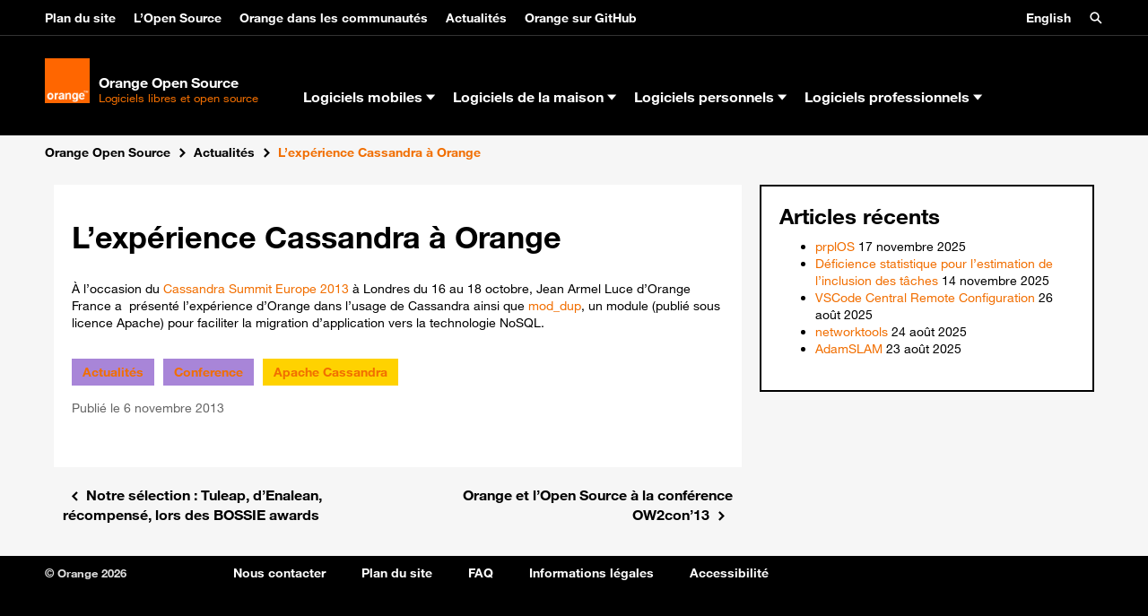

--- FILE ---
content_type: text/html; charset=UTF-8
request_url: https://opensource.orange.com/fr/actualites/lexperience-cassandra-a-orange/
body_size: 11626
content:
<!DOCTYPE html>
<html lang="fr-FR" class="no-js" prefix="og: http://ogp.me/ns#">
<head>
    <meta charset="UTF-8" />
    <meta name="viewport" content="width=device-width, initial-scale=1, shrink-to-fit=no" />
    <meta http-equiv="x-ua-compatible" content="ie=edge">
    <link rel="profile" href="http://gmpg.org/xfn/11">
    <link rel="pingback" href="" />
    <link rel="shortcut icon" href="https://opensource.orange.com/wp-content/themes/boosted_olps/favicon.ico" />
    <meta name="description" content="Logiciels libres et open source" />    <title>L&rsquo;expérience Cassandra à Orange &#8211; Orange Open Source</title>
	<style>img:is([sizes="auto" i], [sizes^="auto," i]) { contain-intrinsic-size: 3000px 1500px }</style>
	<link rel="alternate" href="https://opensource.orange.com/fr/actualites/lexperience-cassandra-a-orange/" hreflang="fr" />
<link rel="alternate" href="https://opensource.orange.com/en/news/the-cassandra-experience-at-orange/" hreflang="en" />
<link rel='dns-prefetch' href='//cdn.jsdelivr.net' />
<link rel='dns-prefetch' href='//deploy-preview-88--ods-charts.netlify.app' />
<link rel="alternate" type="application/rss+xml" title="Orange Open Source &raquo; Flux" href="https://opensource.orange.com/fr/feed/" />
<script type="text/javascript">
/* <![CDATA[ */
window._wpemojiSettings = {"baseUrl":"https:\/\/s.w.org\/images\/core\/emoji\/16.0.1\/72x72\/","ext":".png","svgUrl":"https:\/\/s.w.org\/images\/core\/emoji\/16.0.1\/svg\/","svgExt":".svg","source":{"concatemoji":"https:\/\/opensource.orange.com\/wp-includes\/js\/wp-emoji-release.min.js?ver=85b32e"}};
/*! This file is auto-generated */
!function(s,n){var o,i,e;function c(e){try{var t={supportTests:e,timestamp:(new Date).valueOf()};sessionStorage.setItem(o,JSON.stringify(t))}catch(e){}}function p(e,t,n){e.clearRect(0,0,e.canvas.width,e.canvas.height),e.fillText(t,0,0);var t=new Uint32Array(e.getImageData(0,0,e.canvas.width,e.canvas.height).data),a=(e.clearRect(0,0,e.canvas.width,e.canvas.height),e.fillText(n,0,0),new Uint32Array(e.getImageData(0,0,e.canvas.width,e.canvas.height).data));return t.every(function(e,t){return e===a[t]})}function u(e,t){e.clearRect(0,0,e.canvas.width,e.canvas.height),e.fillText(t,0,0);for(var n=e.getImageData(16,16,1,1),a=0;a<n.data.length;a++)if(0!==n.data[a])return!1;return!0}function f(e,t,n,a){switch(t){case"flag":return n(e,"\ud83c\udff3\ufe0f\u200d\u26a7\ufe0f","\ud83c\udff3\ufe0f\u200b\u26a7\ufe0f")?!1:!n(e,"\ud83c\udde8\ud83c\uddf6","\ud83c\udde8\u200b\ud83c\uddf6")&&!n(e,"\ud83c\udff4\udb40\udc67\udb40\udc62\udb40\udc65\udb40\udc6e\udb40\udc67\udb40\udc7f","\ud83c\udff4\u200b\udb40\udc67\u200b\udb40\udc62\u200b\udb40\udc65\u200b\udb40\udc6e\u200b\udb40\udc67\u200b\udb40\udc7f");case"emoji":return!a(e,"\ud83e\udedf")}return!1}function g(e,t,n,a){var r="undefined"!=typeof WorkerGlobalScope&&self instanceof WorkerGlobalScope?new OffscreenCanvas(300,150):s.createElement("canvas"),o=r.getContext("2d",{willReadFrequently:!0}),i=(o.textBaseline="top",o.font="600 32px Arial",{});return e.forEach(function(e){i[e]=t(o,e,n,a)}),i}function t(e){var t=s.createElement("script");t.src=e,t.defer=!0,s.head.appendChild(t)}"undefined"!=typeof Promise&&(o="wpEmojiSettingsSupports",i=["flag","emoji"],n.supports={everything:!0,everythingExceptFlag:!0},e=new Promise(function(e){s.addEventListener("DOMContentLoaded",e,{once:!0})}),new Promise(function(t){var n=function(){try{var e=JSON.parse(sessionStorage.getItem(o));if("object"==typeof e&&"number"==typeof e.timestamp&&(new Date).valueOf()<e.timestamp+604800&&"object"==typeof e.supportTests)return e.supportTests}catch(e){}return null}();if(!n){if("undefined"!=typeof Worker&&"undefined"!=typeof OffscreenCanvas&&"undefined"!=typeof URL&&URL.createObjectURL&&"undefined"!=typeof Blob)try{var e="postMessage("+g.toString()+"("+[JSON.stringify(i),f.toString(),p.toString(),u.toString()].join(",")+"));",a=new Blob([e],{type:"text/javascript"}),r=new Worker(URL.createObjectURL(a),{name:"wpTestEmojiSupports"});return void(r.onmessage=function(e){c(n=e.data),r.terminate(),t(n)})}catch(e){}c(n=g(i,f,p,u))}t(n)}).then(function(e){for(var t in e)n.supports[t]=e[t],n.supports.everything=n.supports.everything&&n.supports[t],"flag"!==t&&(n.supports.everythingExceptFlag=n.supports.everythingExceptFlag&&n.supports[t]);n.supports.everythingExceptFlag=n.supports.everythingExceptFlag&&!n.supports.flag,n.DOMReady=!1,n.readyCallback=function(){n.DOMReady=!0}}).then(function(){return e}).then(function(){var e;n.supports.everything||(n.readyCallback(),(e=n.source||{}).concatemoji?t(e.concatemoji):e.wpemoji&&e.twemoji&&(t(e.twemoji),t(e.wpemoji)))}))}((window,document),window._wpemojiSettings);
/* ]]> */
</script>
<link rel='stylesheet' id='live-identity-captcha-css' href='https://opensource.orange.com/wp-content/plugins/live-identity-captcha/front/../css/styles_captcha.css?ver=2.0' type='text/css' media='all' />
<style id='wp-emoji-styles-inline-css' type='text/css'>

	img.wp-smiley, img.emoji {
		display: inline !important;
		border: none !important;
		box-shadow: none !important;
		height: 1em !important;
		width: 1em !important;
		margin: 0 0.07em !important;
		vertical-align: -0.1em !important;
		background: none !important;
		padding: 0 !important;
	}
</style>
<link rel='stylesheet' id='wp-block-library-css' href='https://opensource.orange.com/wp-includes/css/dist/block-library/style.min.css?ver=85b32e' type='text/css' media='all' />
<style id='classic-theme-styles-inline-css' type='text/css'>
/*! This file is auto-generated */
.wp-block-button__link{color:#fff;background-color:#32373c;border-radius:9999px;box-shadow:none;text-decoration:none;padding:calc(.667em + 2px) calc(1.333em + 2px);font-size:1.125em}.wp-block-file__button{background:#32373c;color:#fff;text-decoration:none}
</style>
<style id='atbs-tab-style-inline-css' type='text/css'>


</style>
<style id='atbs-tabs-style-inline-css' type='text/css'>
@keyframes fadeIn{0%{opacity:0}to{opacity:1}}.wp-block-atbs-tabs .tabs-nav{overflow:hidden;z-index:1}.wp-block-atbs-tabs .tabs-titles{background-color:#81a5ff;display:flex;flex-direction:column;justify-content:space-between;list-style:none;margin:0;padding:0}.wp-block-atbs-tabs .tabs-titles .tab-title{align-items:center;box-sizing:border-box;color:#fff;cursor:pointer;display:flex;gap:8px;justify-content:center;list-style:none;padding:15px;transition:all .3s ease;width:100%}.wp-block-atbs-tabs .tabs-titles .tab-title.icon_left{flex-direction:row}.wp-block-atbs-tabs .tabs-titles .tab-title.icon_right{flex-direction:row-reverse}.wp-block-atbs-tabs .tabs-titles .tab-title.icon_top{flex-direction:column}.wp-block-atbs-tabs .tabs-titles .tab-title.icon_bottom{flex-direction:column-reverse}.wp-block-atbs-tabs .tabs-titles .tab-title.active{background-color:#4876e9}.wp-block-atbs-tabs .tabs-titles .tab-title .tab-title-media{line-height:1!important}.wp-block-atbs-tabs .tabs-titles .tab-title .tab-title-media svg{height:20px;width:auto}.wp-block-atbs-tabs .tabs-container{display:flex;flex-direction:column;gap:0}.wp-block-atbs-tabs .tabs-content{background-color:#eee;box-sizing:border-box;padding:15px}.wp-block-atbs-tabs .wp-block-atbs-tab p{margin:0 0 15px}.wp-block-atbs-tabs .wp-block-atbs-tab{display:none}.wp-block-atbs-tabs .wp-block-atbs-tab.active{display:block}@media(min-width:991px){.wp-block-atbs-tabs .tabs-titles{flex-direction:row}}

</style>
<style id='ctrb-counters-style-inline-css' type='text/css'>
.dashicons{font-family:dashicons!important}.columns-1{grid-template-columns:repeat(1,1fr)}.columns-2{grid-template-columns:repeat(2,1fr)}.columns-3{grid-template-columns:repeat(3,1fr)}.columns-4{grid-template-columns:repeat(4,1fr)}.columns-5{grid-template-columns:repeat(5,1fr)}.columns-6{grid-template-columns:repeat(6,1fr)}.columns-7{grid-template-columns:repeat(7,1fr)}.columns-8{grid-template-columns:repeat(8,1fr)}.columns-9{grid-template-columns:repeat(9,1fr)}.columns-10{grid-template-columns:repeat(10,1fr)}.columns-11{grid-template-columns:repeat(11,1fr)}.columns-12{grid-template-columns:repeat(12,1fr)}@media(max-width:768px){.columns-tablet-1{grid-template-columns:repeat(1,1fr)}.columns-tablet-2{grid-template-columns:repeat(2,1fr)}.columns-tablet-3{grid-template-columns:repeat(3,1fr)}.columns-tablet-4{grid-template-columns:repeat(4,1fr)}.columns-tablet-5{grid-template-columns:repeat(5,1fr)}.columns-tablet-6{grid-template-columns:repeat(6,1fr)}.columns-tablet-7{grid-template-columns:repeat(7,1fr)}.columns-tablet-8{grid-template-columns:repeat(8,1fr)}.columns-tablet-9{grid-template-columns:repeat(9,1fr)}.columns-tablet-10{grid-template-columns:repeat(10,1fr)}.columns-tablet-11{grid-template-columns:repeat(11,1fr)}.columns-tablet-12{grid-template-columns:repeat(12,1fr)}}@media(max-width:576px){.columns-mobile-1{grid-template-columns:repeat(1,1fr)}.columns-mobile-2{grid-template-columns:repeat(2,1fr)}.columns-mobile-3{grid-template-columns:repeat(3,1fr)}.columns-mobile-4{grid-template-columns:repeat(4,1fr)}.columns-mobile-5{grid-template-columns:repeat(5,1fr)}.columns-mobile-6{grid-template-columns:repeat(6,1fr)}.columns-mobile-7{grid-template-columns:repeat(7,1fr)}.columns-mobile-8{grid-template-columns:repeat(8,1fr)}.columns-mobile-9{grid-template-columns:repeat(9,1fr)}.columns-mobile-10{grid-template-columns:repeat(10,1fr)}.columns-mobile-11{grid-template-columns:repeat(11,1fr)}.columns-mobile-12{grid-template-columns:repeat(12,1fr)}}.wp-block-ctrb-counters *{box-sizing:border-box}.wp-block-ctrb-counters .ctrbCounters{display:grid}.wp-block-ctrb-counters .ctrbCounters>div{align-items:center;display:flex;justify-content:center}.wp-block-ctrb-counters .ctrbCounters .counter{display:flex;flex-direction:column;justify-content:center}.wp-block-ctrb-counters .ctrbCounters .counter .counterIcon{margin-bottom:5px}.wp-block-ctrb-counters .ctrbCounters .counter .counterIcon i{font-style:inherit}.wp-block-ctrb-counters .ctrbCounters .counter .counterNumber{margin:0 0 10px}.wp-block-ctrb-counters .ctrbCounters .counter .counterLabel{margin:0}.wp-block-ctrb-counters .ctrbCounters .counter .counterIconLabel{align-items:center;display:inline-flex;justify-content:center}.wp-block-ctrb-counters .ctrbCounters .counter .counterIconLabel i{font-style:inherit;margin-right:10px}

</style>
<link rel='stylesheet' id='lib-css-map-block-leaflet-css' href='https://opensource.orange.com/wp-content/plugins/map-block-leaflet/lib/leaflet.css?ver=1.9.4' type='text/css' media='all' />
<link rel='stylesheet' id='atbs-blocks-bootstrap-icons-css' href='https://opensource.orange.com/wp-content/plugins/advanced-tabs-block/./assets/css/bootstrap-icons.min.css?ver=1.2.5' type='text/css' media='all' />
<link rel='stylesheet' id='fontAwesome-css' href='https://opensource.orange.com/wp-content/plugins/counters-block/public/css/font-awesome.min.css?ver=6.4.2' type='text/css' media='all' />
<style id='global-styles-inline-css' type='text/css'>
:root{--wp--preset--aspect-ratio--square: 1;--wp--preset--aspect-ratio--4-3: 4/3;--wp--preset--aspect-ratio--3-4: 3/4;--wp--preset--aspect-ratio--3-2: 3/2;--wp--preset--aspect-ratio--2-3: 2/3;--wp--preset--aspect-ratio--16-9: 16/9;--wp--preset--aspect-ratio--9-16: 9/16;--wp--preset--color--black: #000000;--wp--preset--color--cyan-bluish-gray: #abb8c3;--wp--preset--color--white: #ffffff;--wp--preset--color--pale-pink: #f78da7;--wp--preset--color--vivid-red: #cf2e2e;--wp--preset--color--luminous-vivid-orange: #ff6900;--wp--preset--color--luminous-vivid-amber: #fcb900;--wp--preset--color--light-green-cyan: #7bdcb5;--wp--preset--color--vivid-green-cyan: #00d084;--wp--preset--color--pale-cyan-blue: #8ed1fc;--wp--preset--color--vivid-cyan-blue: #0693e3;--wp--preset--color--vivid-purple: #9b51e0;--wp--preset--color--ui: #FFFFFF;--wp--preset--color--ui-dark: #000000;--wp--preset--color--orange: #F16E00;--wp--preset--color--blue: #4BB4E6;--wp--preset--color--yellow: #FFD200;--wp--preset--color--green: #50BE87;--wp--preset--color--purple: #A885D8;--wp--preset--color--pink: #FFB4E6;--wp--preset--color--gray-300: #EEEEEE;--wp--preset--color--gray-400: #DDDDDD;--wp--preset--color--gray-500: #CCCCCC;--wp--preset--color--gray-600: #999999;--wp--preset--color--gray-700: #666666;--wp--preset--color--gray-900: #333333;--wp--preset--gradient--vivid-cyan-blue-to-vivid-purple: linear-gradient(135deg,rgba(6,147,227,1) 0%,rgb(155,81,224) 100%);--wp--preset--gradient--light-green-cyan-to-vivid-green-cyan: linear-gradient(135deg,rgb(122,220,180) 0%,rgb(0,208,130) 100%);--wp--preset--gradient--luminous-vivid-amber-to-luminous-vivid-orange: linear-gradient(135deg,rgba(252,185,0,1) 0%,rgba(255,105,0,1) 100%);--wp--preset--gradient--luminous-vivid-orange-to-vivid-red: linear-gradient(135deg,rgba(255,105,0,1) 0%,rgb(207,46,46) 100%);--wp--preset--gradient--very-light-gray-to-cyan-bluish-gray: linear-gradient(135deg,rgb(238,238,238) 0%,rgb(169,184,195) 100%);--wp--preset--gradient--cool-to-warm-spectrum: linear-gradient(135deg,rgb(74,234,220) 0%,rgb(151,120,209) 20%,rgb(207,42,186) 40%,rgb(238,44,130) 60%,rgb(251,105,98) 80%,rgb(254,248,76) 100%);--wp--preset--gradient--blush-light-purple: linear-gradient(135deg,rgb(255,206,236) 0%,rgb(152,150,240) 100%);--wp--preset--gradient--blush-bordeaux: linear-gradient(135deg,rgb(254,205,165) 0%,rgb(254,45,45) 50%,rgb(107,0,62) 100%);--wp--preset--gradient--luminous-dusk: linear-gradient(135deg,rgb(255,203,112) 0%,rgb(199,81,192) 50%,rgb(65,88,208) 100%);--wp--preset--gradient--pale-ocean: linear-gradient(135deg,rgb(255,245,203) 0%,rgb(182,227,212) 50%,rgb(51,167,181) 100%);--wp--preset--gradient--electric-grass: linear-gradient(135deg,rgb(202,248,128) 0%,rgb(113,206,126) 100%);--wp--preset--gradient--midnight: linear-gradient(135deg,rgb(2,3,129) 0%,rgb(40,116,252) 100%);--wp--preset--font-size--small: 13px;--wp--preset--font-size--medium: 20px;--wp--preset--font-size--large: 36px;--wp--preset--font-size--x-large: 42px;--wp--preset--spacing--20: 0.44rem;--wp--preset--spacing--30: 0.67rem;--wp--preset--spacing--40: 1rem;--wp--preset--spacing--50: 1.5rem;--wp--preset--spacing--60: 2.25rem;--wp--preset--spacing--70: 3.38rem;--wp--preset--spacing--80: 5.06rem;--wp--preset--shadow--natural: 6px 6px 9px rgba(0, 0, 0, 0.2);--wp--preset--shadow--deep: 12px 12px 50px rgba(0, 0, 0, 0.4);--wp--preset--shadow--sharp: 6px 6px 0px rgba(0, 0, 0, 0.2);--wp--preset--shadow--outlined: 6px 6px 0px -3px rgba(255, 255, 255, 1), 6px 6px rgba(0, 0, 0, 1);--wp--preset--shadow--crisp: 6px 6px 0px rgba(0, 0, 0, 1);}:where(.is-layout-flex){gap: 0.5em;}:where(.is-layout-grid){gap: 0.5em;}body .is-layout-flex{display: flex;}.is-layout-flex{flex-wrap: wrap;align-items: center;}.is-layout-flex > :is(*, div){margin: 0;}body .is-layout-grid{display: grid;}.is-layout-grid > :is(*, div){margin: 0;}:where(.wp-block-columns.is-layout-flex){gap: 2em;}:where(.wp-block-columns.is-layout-grid){gap: 2em;}:where(.wp-block-post-template.is-layout-flex){gap: 1.25em;}:where(.wp-block-post-template.is-layout-grid){gap: 1.25em;}.has-black-color{color: var(--wp--preset--color--black) !important;}.has-cyan-bluish-gray-color{color: var(--wp--preset--color--cyan-bluish-gray) !important;}.has-white-color{color: var(--wp--preset--color--white) !important;}.has-pale-pink-color{color: var(--wp--preset--color--pale-pink) !important;}.has-vivid-red-color{color: var(--wp--preset--color--vivid-red) !important;}.has-luminous-vivid-orange-color{color: var(--wp--preset--color--luminous-vivid-orange) !important;}.has-luminous-vivid-amber-color{color: var(--wp--preset--color--luminous-vivid-amber) !important;}.has-light-green-cyan-color{color: var(--wp--preset--color--light-green-cyan) !important;}.has-vivid-green-cyan-color{color: var(--wp--preset--color--vivid-green-cyan) !important;}.has-pale-cyan-blue-color{color: var(--wp--preset--color--pale-cyan-blue) !important;}.has-vivid-cyan-blue-color{color: var(--wp--preset--color--vivid-cyan-blue) !important;}.has-vivid-purple-color{color: var(--wp--preset--color--vivid-purple) !important;}.has-black-background-color{background-color: var(--wp--preset--color--black) !important;}.has-cyan-bluish-gray-background-color{background-color: var(--wp--preset--color--cyan-bluish-gray) !important;}.has-white-background-color{background-color: var(--wp--preset--color--white) !important;}.has-pale-pink-background-color{background-color: var(--wp--preset--color--pale-pink) !important;}.has-vivid-red-background-color{background-color: var(--wp--preset--color--vivid-red) !important;}.has-luminous-vivid-orange-background-color{background-color: var(--wp--preset--color--luminous-vivid-orange) !important;}.has-luminous-vivid-amber-background-color{background-color: var(--wp--preset--color--luminous-vivid-amber) !important;}.has-light-green-cyan-background-color{background-color: var(--wp--preset--color--light-green-cyan) !important;}.has-vivid-green-cyan-background-color{background-color: var(--wp--preset--color--vivid-green-cyan) !important;}.has-pale-cyan-blue-background-color{background-color: var(--wp--preset--color--pale-cyan-blue) !important;}.has-vivid-cyan-blue-background-color{background-color: var(--wp--preset--color--vivid-cyan-blue) !important;}.has-vivid-purple-background-color{background-color: var(--wp--preset--color--vivid-purple) !important;}.has-black-border-color{border-color: var(--wp--preset--color--black) !important;}.has-cyan-bluish-gray-border-color{border-color: var(--wp--preset--color--cyan-bluish-gray) !important;}.has-white-border-color{border-color: var(--wp--preset--color--white) !important;}.has-pale-pink-border-color{border-color: var(--wp--preset--color--pale-pink) !important;}.has-vivid-red-border-color{border-color: var(--wp--preset--color--vivid-red) !important;}.has-luminous-vivid-orange-border-color{border-color: var(--wp--preset--color--luminous-vivid-orange) !important;}.has-luminous-vivid-amber-border-color{border-color: var(--wp--preset--color--luminous-vivid-amber) !important;}.has-light-green-cyan-border-color{border-color: var(--wp--preset--color--light-green-cyan) !important;}.has-vivid-green-cyan-border-color{border-color: var(--wp--preset--color--vivid-green-cyan) !important;}.has-pale-cyan-blue-border-color{border-color: var(--wp--preset--color--pale-cyan-blue) !important;}.has-vivid-cyan-blue-border-color{border-color: var(--wp--preset--color--vivid-cyan-blue) !important;}.has-vivid-purple-border-color{border-color: var(--wp--preset--color--vivid-purple) !important;}.has-vivid-cyan-blue-to-vivid-purple-gradient-background{background: var(--wp--preset--gradient--vivid-cyan-blue-to-vivid-purple) !important;}.has-light-green-cyan-to-vivid-green-cyan-gradient-background{background: var(--wp--preset--gradient--light-green-cyan-to-vivid-green-cyan) !important;}.has-luminous-vivid-amber-to-luminous-vivid-orange-gradient-background{background: var(--wp--preset--gradient--luminous-vivid-amber-to-luminous-vivid-orange) !important;}.has-luminous-vivid-orange-to-vivid-red-gradient-background{background: var(--wp--preset--gradient--luminous-vivid-orange-to-vivid-red) !important;}.has-very-light-gray-to-cyan-bluish-gray-gradient-background{background: var(--wp--preset--gradient--very-light-gray-to-cyan-bluish-gray) !important;}.has-cool-to-warm-spectrum-gradient-background{background: var(--wp--preset--gradient--cool-to-warm-spectrum) !important;}.has-blush-light-purple-gradient-background{background: var(--wp--preset--gradient--blush-light-purple) !important;}.has-blush-bordeaux-gradient-background{background: var(--wp--preset--gradient--blush-bordeaux) !important;}.has-luminous-dusk-gradient-background{background: var(--wp--preset--gradient--luminous-dusk) !important;}.has-pale-ocean-gradient-background{background: var(--wp--preset--gradient--pale-ocean) !important;}.has-electric-grass-gradient-background{background: var(--wp--preset--gradient--electric-grass) !important;}.has-midnight-gradient-background{background: var(--wp--preset--gradient--midnight) !important;}.has-small-font-size{font-size: var(--wp--preset--font-size--small) !important;}.has-medium-font-size{font-size: var(--wp--preset--font-size--medium) !important;}.has-large-font-size{font-size: var(--wp--preset--font-size--large) !important;}.has-x-large-font-size{font-size: var(--wp--preset--font-size--x-large) !important;}
:where(.wp-block-post-template.is-layout-flex){gap: 1.25em;}:where(.wp-block-post-template.is-layout-grid){gap: 1.25em;}
:where(.wp-block-columns.is-layout-flex){gap: 2em;}:where(.wp-block-columns.is-layout-grid){gap: 2em;}
:root :where(.wp-block-pullquote){font-size: 1.5em;line-height: 1.6;}
</style>
<link rel='stylesheet' id='cops-gutenberg-css' href='https://opensource.orange.com/wp-content/mu-plugins/css/cops-gutenberg.css?ver=1.0' type='text/css' media='all' />
<link rel='stylesheet' id='boosted-blocks.css-css' href='https://opensource.orange.com/wp-content/plugins/boosted-blocks/dist/boosted-blocks.min.css' type='text/css' media='all' />
<link rel='stylesheet' id='olps-css' href='https://opensource.orange.com/wp-content/themes/olps/dist/css/olps.min.css' type='text/css' media='all' />
<link rel='stylesheet' id='calendar_css-css' href='https://opensource.orange.com/wp-content/plugins/boosted-blocks/blocks/calendar//css/calendar.min.css' type='text/css' media='all' />
<link rel='stylesheet' id='slider_oab_slick-css' href='https://opensource.orange.com/wp-content/plugins/boosted-blocks/blocks_gutenberg/slider/slick/slick.min.css?ver=85b32e' type='text/css' media='all' />
<link rel='stylesheet' id='osm-styles-css' href='https://opensource.orange.com/wp-content/plugins/cops-openstreetmap/assets/vendors/leaflet.min.css' type='text/css' media='all' />
<style id='osm-styles-inline-css' type='text/css'>
.openstreetmap{contain:content}
</style>
<script type="text/javascript" src="https://cdn.jsdelivr.net/npm/echarts@5.5.0/dist/echarts.min.js?ver=5.5.0" id="echarts-js"></script>
<script type="text/javascript" src="https://deploy-preview-88--ods-charts.netlify.app/dist/ods-charts.js?ver=1.0.0" id="ods-charts-js"></script>
<script type="text/javascript" src="https://opensource.orange.com/wp-includes/js/jquery/jquery.js" id="jquery-js"></script>
<script type="text/javascript" id="file_uploads_nfpluginsettings-js-extra">
/* <![CDATA[ */
var params = {"clearLogRestUrl":"https:\/\/opensource.orange.com\/wp-json\/nf-file-uploads\/debug-log\/delete-all","clearLogButtonId":"file_uploads_clear_debug_logger","downloadLogRestUrl":"https:\/\/opensource.orange.com\/wp-json\/nf-file-uploads\/debug-log\/get-all","downloadLogButtonId":"file_uploads_download_debug_logger"};
/* ]]> */
</script>
<script type="text/javascript" src="https://opensource.orange.com/wp-content/plugins/ninja-forms-uploads/assets/js/nfpluginsettings.js?ver=3.3.22" id="file_uploads_nfpluginsettings-js"></script>
<script type="text/javascript" src="https://opensource.orange.com/wp-content/plugins/facetwp/assets/vendor/fUtil/fUtil.js?ver=4.2.11" id="futil-js"></script>
<link rel="alternate" title="oEmbed (JSON)" type="application/json+oembed" href="https://opensource.orange.com/wp-json/oembed/1.0/embed?url=https%3A%2F%2Fopensource.orange.com%2Ffr%2Factualites%2Flexperience-cassandra-a-orange%2F" />
<link rel="alternate" title="oEmbed (XML)" type="text/xml+oembed" href="https://opensource.orange.com/wp-json/oembed/1.0/embed?url=https%3A%2F%2Fopensource.orange.com%2Ffr%2Factualites%2Flexperience-cassandra-a-orange%2F&#038;format=xml" />
<!-- Begin Tealium Tag -->
<script>
    var dataLayerV2 ={"siteEnvironment":"PROD","siteName":"Orange Open Source","pageCategory":"content-Article","language":"fr","userAgent":"Mozilla\/5.0 (Macintosh; Intel Mac OS X 10_15_7) AppleWebKit\/537.36 (KHTML, like Gecko) Chrome\/131.0.0.0 Safari\/537.36; ClaudeBot\/1.0; +claudebot@anthropic.com)","articleTitle":"L&rsquo;exp\u00e9rience Cassandra \u00e0 Orange","articleId":6178,"articlePublishedDate":"2013-11-06","articleUpdatedDate":"2021-05-20","articleAuthorId":"","articleThematic":"Actualit\u00e9s;Conference","articleEtiquette":"Apache Cassandra"}
        window.dataLayer = window.dataLayer || [];
        window.dataLayer.push(dataLayerV2);
</script>
<!-- Dynamic Widgets by QURL loaded - http://www.dynamic-widgets.com //-->

<link rel="shortcut icon" type="image/x-icon" href="https://opensource.orange.com/wp-content/themes/olps/favicon.ico" />
<style>#wpadminbar #wp-admin-bar-site-name>.ab-item:before { content: none !important;}li#wp-admin-bar-site-name a { background: url( "https://opensource.orange.com/wp-content/themes/olps/favicon.ico" ) left center/20px no-repeat !important; padding-left: 21px !important; background-size: 20px !important; } li#wp-admin-bar-site-name { margin-left: 5px !important; } li#wp-admin-bar-site-name {} #wp-admin-bar-site-name div a { background: none !important; }
</style></head>
<body class="wp-singular post-template-default single single-post postid-6178 single-format-standard wp-theme-boosted_olps wp-child-theme-olps" itemscope itemtype="http://schema.org/WebPage">

<a href="#main" id="skippy" class="sr-only sr-only-focusable">
    <div class="container">
        <span class="skiplink-text">Aller au contenu principal</span>
    </div>
</a>

<header role="banner">
            <nav class="navbar navbar-dark supra">
            <div class="container">
                <ul class="nav navbar-nav"><li  id="menu-item-2679040" class="nav-item"><a  href="https://opensource.orange.com/fr/plan-du-site/" class="nav-link">Plan du site</a></li><li  id="menu-item-5" class="nav-item"><a  href="https://opensource.orange.com/fr/lopen-source/" class="nav-link">L’Open Source</a></li><li  id="menu-item-7" class="nav-item"><a  href="https://opensource.orange.com/fr/orange-dans-les-communautes/" class="nav-link">Orange dans les communautés</a></li><li  id="menu-item-8984" class="nav-item"><a  href="https://opensource.orange.com/fr/category/actualites/" class="nav-link">Actualités</a></li><li  id="menu-item-8723" class="nav-item"><a  href="https://opensource.orange.com/fr/orange-sur-github/" class="nav-link">Orange sur GitHub</a></li></ul>
                <ul class="nav navbar-nav float-md-right">
                    <li class="nav-item"><a  lang="en" hreflang="en-GB" href="https://opensource.orange.com/en/news/the-cassandra-experience-at-orange/" class="nav-link">English</a></li>                    <li class="nav-item">
                        <button type="button" class="nav-link btn btn-link icon" data-toggle="collapse" data-target="#collapsible-search" aria-expanded="false" aria-controls="collapsible-search">
                            <span class="sr-only">Ouvrir la barre de recherche</span>
                            <span class="icon-search" aria-hidden="true"></span>
                        </button>
                    </li>
                </ul>
            </div>
        </nav>

        <div class="collapse search-bar " id="collapsible-search">
            <div class="container">
                
<form role="search" method="get" action="https://opensource.orange.com/fr/" class="form-flex py-2">
    <label for="s" class="text-white">Rechercher</label>
    <input id="s" type="search" name="s"  placeholder="Recherche" class="form-control"/>

    <label for="post_type" class="text-white">parmi</label>
    <select id="post_type" name="post_type" class="custom-select">
        <option value="any" selected>
            tous les contenus        </option>
        <option value="post" >
            les articles        </option>
        <option value="software" >
            les logiciels        </option>
        <option value="page" >
            les pages        </option>
    </select>

    <button type="submit" name="submit" class="btn btn-inverse btn-primary pull-md-right">
        Recherche    </button>
</form>            </div>
        </div>
        <nav id="nav" class="navbar navbar-dark">
        <div class="container pb-3">
            <a class="navbar-brand logo" href="https://opensource.orange.com/fr/accueil" itemprop="url">
                <img alt="" src="https://opensource.orange.com/wp-content/themes/boosted_olps/dist/img/logo-orange.png" width="60" height="60">
                <span class="ml-1">
                    <strong itemprop="name">Orange Open Source</strong>
                    <br>
                    <small itemprop="description" class="text-primary">Logiciels libres et open source</small>
                </span>
            </a>

            <ul class="nav navbar-nav collapse hidden-sm-down"><li  class="nav-item"><a class="nav-link" id="menu-item-227" data-toggle="collapse" data-parent="collapsible-nav" aria-haspopup="true" aria-expanded="false" aria-controls="menu-227" href="#menu-227" title="Ouvrir le menu Logiciels mobiles ">Logiciels mobiles <span aria-hidden="true" class="icon-arrow-down small"></span></a></li>
<li  class="nav-item"><a class="nav-link" id="menu-item-226" data-toggle="collapse" data-parent="collapsible-nav" aria-haspopup="true" aria-expanded="false" aria-controls="menu-226" href="#menu-226" title="Ouvrir le menu Logiciels de la maison ">Logiciels de la maison <span aria-hidden="true" class="icon-arrow-down small"></span></a></li>
<li  class="nav-item"><a class="nav-link" id="menu-item-225" data-toggle="collapse" data-parent="collapsible-nav" aria-haspopup="true" aria-expanded="false" aria-controls="menu-225" href="#menu-225" title="Ouvrir le menu Logiciels personnels ">Logiciels personnels <span aria-hidden="true" class="icon-arrow-down small"></span></a></li>
<li  class="nav-item"><a class="nav-link" id="menu-item-224" data-toggle="collapse" data-parent="collapsible-nav" aria-haspopup="true" aria-expanded="false" aria-controls="menu-224" href="#menu-224" title="Ouvrir le menu Logiciels professionnels ">Logiciels professionnels <span aria-hidden="true" class="icon-arrow-down small"></span></a></li>
</ul>

            <ul class="nav navbar-nav collapse navbar-toggleable-xs" id="collapsible-nav">
                <li  class="nav-item"><a  href="https://opensource.orange.com/fr/plan-du-site/" class="nav-link">Plan du site</a></li><li  class="nav-item"><a  href="https://opensource.orange.com/fr/lopen-source/" class="nav-link">L’Open Source</a></li><li  class="nav-item"><a  href="https://opensource.orange.com/fr/orange-dans-les-communautes/" class="nav-link">Orange dans les communautés</a></li><li  class="nav-item"><a  href="https://opensource.orange.com/fr/category/actualites/" class="nav-link">Actualités</a></li><li  class="nav-item"><a  href="https://opensource.orange.com/fr/orange-sur-github/" class="nav-link">Orange sur GitHub</a></li><li  class="nav-item"><a  href="https://opensource.orange.com/fr/software/logiciels-mobiles/" class="nav-link">Logiciels mobiles</a></li><li  class="nav-item"><a  href="https://opensource.orange.com/fr/software/logiciels-de-la-maison/" class="nav-link">Logiciels de la maison</a></li><li  class="nav-item"><a  href="https://opensource.orange.com/fr/software/logiciels-personnels/" class="nav-link">Logiciels personnels</a></li><li  class="nav-item"><a  href="https://opensource.orange.com/fr/software/logiciels-professionnels/" class="nav-link">Logiciels professionnels</a></li><li class="nav-item"><a  lang="en" hreflang="en-GB" href="https://opensource.orange.com/en/news/the-cassandra-experience-at-orange/" class="nav-link">English</a></li>            </ul>

            <ul class="nav navbar-nav float-sm-right hidden-sm-up">
                <li class="nav-item ">
                    <button type="button" class="nav-link btn btn-link icon" data-toggle="collapse" data-target="#collapsible-search" aria-expanded="false" aria-controls="collapsible-search">
                        <span class="sr-only">Ouvrir la barre de recherche</span>
                        <span class="icon-search" aria-hidden="true"></span>
                    </button>
                </li>
                <li class="nav-item">
                    <button class="navbar-toggler" type="button" data-toggle="collapse" data-target="#collapsible-nav">
                        <span class="sr-only">Basculer la navigation</span>
                        <span class="icon-menu" aria-hidden="true"></span>
                    </button>
                </li>
            </ul>
        </div>
    </nav><!-- / #nav -->

    <div class="mega-menu"><div class="collapse" aria-expanded="false" id="menu-227" aria-labelledby="title-227"><div class="container"><h2 id="title-227" role="presentation"><a href="https://opensource.orange.com/fr/software/logiciels-mobiles/" aria-hidden="true">Logiciels mobiles</a></h2><div class="row"><div class="col-xs-12 col-md-3"><h3 id="list-509"><a href="https://opensource.orange.com/fr/software/logiciels-mobiles/liveradio/">Liveradio</a></h3><ul aria-labelledby="list-509" role="menu"><li role="menuitem"><a href="https://opensource.orange.com/fr/software/logiciels-mobiles/liveradio/liveradio-android/">Liveradio — Android</a></li><li role="menuitem"><a href="https://opensource.orange.com/fr/software/logiciels-mobiles/liveradio/liveradio-iphone/">Liveradio — iPhone</a></li><li role="menuitem"><a href="https://opensource.orange.com/fr/software/logiciels-mobiles/liveradio/liveradio-ipad/">Liveradio — iPad</a></li></ul></div><div class="col-xs-12 col-md-3"><h3 id="list-2443"><a href="https://opensource.orange.com/fr/software/logiciels-mobiles/orange-radio/">Orange Radio</a></h3><ul aria-labelledby="list-2443" role="menu"><li role="menuitem"><a href="https://opensource.orange.com/fr/software/logiciels-mobiles/orange-radio/orange-radio-ios/">Orange Radio — iOS</a></li><li role="menuitem"><a href="https://opensource.orange.com/fr/software/logiciels-mobiles/orange-radio/orange-radio-android/">Orange Radio — Android</a></li></ul></div><div class="col-xs-12 col-md-3"><h3 id="list-2447"><a href="https://opensource.orange.com/fr/software/logiciels-mobiles/full-content/">Full Content</a></h3><ul aria-labelledby="list-2447" role="menu"><li role="menuitem"><a href="https://opensource.orange.com/fr/software/logiciels-mobiles/full-content/full-content-ios/">Full Content — iOS</a></li><li role="menuitem"><a href="https://opensource.orange.com/fr/software/logiciels-mobiles/full-content/full-content-android/">Full Content — Android</a></li></ul></div><div class="col-xs-12 col-md-3"><h3 id="list-2450"><a href="https://opensource.orange.com/fr/software/logiciels-mobiles/fast-point/">Fast Point</a></h3><ul aria-labelledby="list-2450" role="menu"><li role="menuitem"><a href="https://opensource.orange.com/fr/software/logiciels-mobiles/fast-point/fast-point-ios/">Fast Point — iOS</a></li><li role="menuitem"><a href="https://opensource.orange.com/fr/software/logiciels-mobiles/fast-point/fast-point-android/">Fast Point — Android</a></li></ul></div><div class="col-xs-12 col-md-3"><h3 id="list-500217"><a href="https://opensource.orange.com/fr/software/logiciels-mobiles/le-switch-tuner/">Le Switch Tuner</a></h3><ul aria-labelledby="list-500217" role="menu"><li role="menuitem"><a href="https://opensource.orange.com/fr/software/logiciels-mobiles/le-switch-tuner/le-switch-tuner-android/">Le Switch Tuner – Android</a></li></ul></div><div class="col-xs-12 col-md-3"><h3 id="list-3191626"><a href="https://opensource.orange.com/fr/software/logiciels-mobiles/tv-dorange/">TV d’Orange</a></h3><ul></div></div><div class="row footer"><div class="float-md-right hidden-xs-down"><a data-toggle="collapse" aria-expanded="false" href="#menu-227" aria-controls="menu-227" title="Fermer le menu Logiciels mobiles "><span class="icon-delete" aria-hidden="true"></span></a></div></div></div></div></div><div class="mega-menu"><div class="collapse" aria-expanded="false" id="menu-226" aria-labelledby="title-226"><div class="container"><h2 id="title-226" role="presentation"><a href="https://opensource.orange.com/fr/software/logiciels-de-la-maison/" aria-hidden="true">Logiciels de la maison</a></h2><div class="row"><div class="col-xs-12 col-md-3"><h3 id="list-2827"><a href="https://opensource.orange.com/fr/software/logiciels-de-la-maison/livebox/">Livebox</a></h3><ul aria-labelledby="list-2827" role="menu"><li role="menuitem"><a href="https://opensource.orange.com/fr/software/logiciels-de-la-maison/livebox/livebox-1-sagem/">Livebox 1 Sagem</a></li><li role="menuitem"><a href="https://opensource.orange.com/fr/software/logiciels-de-la-maison/livebox/livebox-1-thomson/">Livebox 1 Thomson</a></li><li role="menuitem"><a href="https://opensource.orange.com/fr/software/logiciels-de-la-maison/livebox/livebox-1-2-thomson/">Livebox 1.2 Thomson</a></li><li role="menuitem"><a href="https://opensource.orange.com/fr/software/logiciels-de-la-maison/livebox/livebox-2-sagem/">Livebox 2 Sagem</a></li><li role="menuitem"><a href="https://opensource.orange.com/fr/software/logiciels-de-la-maison/livebox/livebox-2-zte/">Livebox 2 ZTE</a></li><li role="menuitem"><a href="https://opensource.orange.com/fr/software/logiciels-de-la-maison/livebox/livebox-play-sagemcom/">Livebox Play SagemCom</a></li><li role="menuitem"><a href="https://opensource.orange.com/fr/software/logiciels-de-la-maison/livebox/livebox-4/">Livebox 4</a></li></ul></div><div class="col-xs-12 col-md-3"><h3 id="list-2826"><a href="https://opensource.orange.com/fr/software/logiciels-de-la-maison/decodeur-tv-stb/">Décodeur TV (STB)</a></h3><ul aria-labelledby="list-2826" role="menu"><li role="menuitem"><a href="https://opensource.orange.com/fr/software/logiciels-de-la-maison/decodeur-tv-stb/decodeur-tv-sagem-udh86/">Décodeur TV Sagem UDH86</a></li><li role="menuitem"><a href="https://opensource.orange.com/fr/software/logiciels-de-la-maison/decodeur-tv-stb/decodeur-tv-samsung-udh87/">Décodeur TV Samsung UDH87</a></li></ul></div><div class="col-xs-12 col-md-3"><h3 id="list-843588"><a href="https://opensource.orange.com/fr/software/logiciels-de-la-maison/djingo/">Djingo</a></h3><ul aria-labelledby="list-843588" role="menu"><li role="menuitem"><a href="https://opensource.orange.com/fr/software/logiciels-de-la-maison/djingo/djingo-premium/">Djingo Premium</a></li></ul></div><div class="col-xs-12 col-md-3"><h3 id="list-3596479"><a href="https://opensource.orange.com/fr/software/logiciels-de-la-maison/la-cle-tv/">La Clé TV</a></h3><ul aria-labelledby="list-3596479" role="menu"><li role="menuitem"><a href="https://opensource.orange.com/fr/software/logiciels-de-la-maison/la-cle-tv/la-cle-tv-2/">La Clé TV 2</a></li></ul></div><div class="col-xs-12 col-md-3"><h3 id="list-5080680"><a href="https://opensource.orange.com/en/software/home-sofware/live-button/">Live Button</a></h3><ul aria-labelledby="list-5080680" role="menu"><li role="menuitem"><a href="https://opensource.orange.com/en/software/home-sofware/live-button/live-button/">Live Button</a></li></ul></div></div><div class="row footer"><div class="float-md-right hidden-xs-down"><a data-toggle="collapse" aria-expanded="false" href="#menu-226" aria-controls="menu-226" title="Fermer le menu Logiciels de la maison "><span class="icon-delete" aria-hidden="true"></span></a></div></div></div></div></div><div class="mega-menu"><div class="collapse" aria-expanded="false" id="menu-225" aria-labelledby="title-225"><div class="container"><h2 id="title-225" role="presentation"><a href="https://opensource.orange.com/fr/software/logiciels-personnels/" aria-hidden="true">Logiciels personnels</a></h2><div class="row"><div class="col-xs-12 col-md-3"><h3 id="list-2884"><a href="https://opensource.orange.com/fr/software/logiciels-personnels/internet-facile/">Internet Facile</a></h3><ul aria-labelledby="list-2884" role="menu"><li role="menuitem"><a href="https://opensource.orange.com/fr/software/logiciels-personnels/internet-facile/logiciel-facile/">Logiciel Facile</a></li></ul></div><div class="col-xs-12 col-md-3"><h3 id="list-2883"><a href="https://opensource.orange.com/fr/software/logiciels-personnels/outils-livebox/">Outils Livebox</a></h3><ul aria-labelledby="list-2883" role="menu"><li role="menuitem"><a href="https://opensource.orange.com/fr/software/logiciels-personnels/outils-livebox/assistance-livebox/">Assistance Livebox</a></li></ul></div></div><div class="row footer"><div class="float-md-right hidden-xs-down"><a data-toggle="collapse" aria-expanded="false" href="#menu-225" aria-controls="menu-225" title="Fermer le menu Logiciels personnels "><span class="icon-delete" aria-hidden="true"></span></a></div></div></div></div></div><div class="mega-menu"><div class="collapse" aria-expanded="false" id="menu-224" aria-labelledby="title-224"><div class="container"><h2 id="title-224" role="presentation"><a href="https://opensource.orange.com/fr/software/logiciels-professionnels/" aria-hidden="true">Logiciels professionnels</a></h2><div class="row"><div class="col-xs-12 col-md-3"><h3 id="list-2919"><a href="https://opensource.orange.com/fr/software/logiciels-professionnels/livebox/">Livebox</a></h3><ul aria-labelledby="list-2919" role="menu"><li role="menuitem"><a href="https://opensource.orange.com/fr/software/logiciels-professionnels/livebox/livebox-pro-2-sagem/">Livebox Pro 2 Sagem</a></li><li role="menuitem"><a href="https://opensource.orange.com/fr/software/logiciels-professionnels/livebox/livebox-pro-3-sagemcom/">Livebox Pro 3 SagemCom</a></li></ul></div></div><div class="row footer"><div class="float-md-right hidden-xs-down"><a data-toggle="collapse" aria-expanded="false" href="#menu-224" aria-controls="menu-224" title="Fermer le menu Logiciels professionnels "><span class="icon-delete" aria-hidden="true"></span></a></div></div></div></div></div></header><!-- / banner -->


<main id="main" role="main" itemprop="mainContentOfPage" tabindex="-1" class="mb-3 container">
    <nav aria-label="Vous êtes ici&nbsp;:"><ol class="breadcrumb" itemscope itemtype="http://schema.org/BreadcrumbList"><li itemscope itemprop="itemListElement" itemtype="http://schema.org/ListItem" class="breadcrumb-item"><a href="https://opensource.orange.com/fr/accueil" itemprop="item"><span itemprop="name">Orange Open Source</span></a></li><li itemscope itemprop="itemListElement" itemtype="http://schema.org/ListItem" class="breadcrumb-item"><a href="https://opensource.orange.com/fr/category/actualites/" title="Tous les articles dans Actualités" itemprop="item"><span itemprop="name">Actualités</span></a></li><li itemscope itemprop="itemListElement" itemtype="http://schema.org/ListItem" class="breadcrumb-item active"><span itemprop="name">L&rsquo;expérience Cassandra à Orange</span></li></ol></nav>        <div class="col-xs-12 col-md-8">
            <article role="article" itemscope itemtype="http://schema.org/Article" class="mb-2 jumbotron post-6178 post type-post status-publish format-standard hentry category-actualites category-conference-fr tag-apache-cassandra-fr">
                <h1 itemprop="name" class="mb-3">L&rsquo;expérience Cassandra à Orange</h1>

                <div itemprop="articleBody" class="mb-3"><p>À l&rsquo;occasion du <a href="http://www.datastax.com/cassandraeurope2013" target="_self" rel="noopener">Cassandra Summit Europe 2013</a> à Londres du 16 au 18 octobre, Jean Armel Luce d&rsquo;Orange France a  présenté l&rsquo;expérience d&rsquo;Orange dans l&rsquo;usage de Cassandra ainsi que <a href="https://github.com/Orange-OpenSource/mod_dup" target="_self" rel="noopener">mod_dup</a>, un module (publié sous licence Apache) pour faciliter la migration d&rsquo;application vers la technologie NoSQL.</p>
</div>

                <footer>
                    <p itemprop="keywords"><a href="https://opensource.orange.com/fr/category/actualites/" class="btn bg-purple btn-sm mr-1">Actualités</a><a href="https://opensource.orange.com/fr/category/actualites/conference-fr/" class="btn bg-purple btn-sm mr-1">Conference</a><a href="https://opensource.orange.com/fr/tag/apache-cassandra-fr/" class="btn bg-yellow btn-sm mr-1">Apache Cassandra</a></p><p class="text-muted">Publié le  <time datetime="2013-11-06" itemprop="datePublished">6 novembre 2013</time></p>                </footer>
            </article>

            <div class="col-xs-12 col-sm-6"><a href="https://opensource.orange.com/fr/actualites/notre-selection-tuleap-denalean-recompense-lors-des-bossie-awards/" rel="prev">Notre sélection : Tuleap, d&rsquo;Enalean, récompensé, lors des BOSSIE awards</a></div><div class="col-xs-12 col-sm-6 float-xs-right text-xs-right"><a href="https://opensource.orange.com/fr/actualites/orange-et-lopen-source-a-la-conference-ow2con13/" rel="next">Orange et l&rsquo;Open Source à la conférence OW2con&rsquo;13</a></div>        </div>
        
<aside role="complementary" class="col-xs-12 col-md-4">
    
		<div id="recent-posts-2" class="widget widget_recent_entries card card-block">
		<h3 class="card-title">Articles récents</h3>
		<ul>
											<li>
					<a href="https://opensource.orange.com/fr/actualites/prplos/">prplOS</a>
											<span class="post-date">17 novembre 2025</span>
									</li>
											<li>
					<a href="https://opensource.orange.com/fr/actualites/deficience-statistique-pour-lestimation-de-linclusion-des-taches/">Déficience statistique pour l’estimation de l’inclusion des tâches</a>
											<span class="post-date">14 novembre 2025</span>
									</li>
											<li>
					<a href="https://opensource.orange.com/fr/actualites/vscode-central-remote-configuration/">VSCode Central Remote Configuration</a>
											<span class="post-date">26 août 2025</span>
									</li>
											<li>
					<a href="https://opensource.orange.com/fr/actualites/networktools/">networktools</a>
											<span class="post-date">24 août 2025</span>
									</li>
											<li>
					<a href="https://opensource.orange.com/fr/actualites/adamslam/">AdamSLAM</a>
											<span class="post-date">23 août 2025</span>
									</li>
					</ul>

		</div></aside>
        </main><!-- / #content -->

        <footer role="contentinfo" id="footer" class="navbar bg-inverse">
            <div class="o-footer">
                <div class="container o-footer-bottom">
                    <div class="row">
                        <div class="col-xs-12 col-sm-6 col-lg-2">
                            <p class="mt-1 small">&copy; Orange 2026</p>
                        </div>
                        <div class="col-xs-12 col-sm-6 col-lg-10">
                            <ul class="nav navbar-nav"><li id="menu-item-9"><a href="https://opensource.orange.com/fr/nous-contacter/">Nous contacter</a></li><li id="menu-item-2678756"><a href="https://opensource.orange.com/fr/plan-du-site/">Plan du site</a></li><li id="menu-item-11"><a href="https://opensource.orange.com/fr/faq/">FAQ</a></li><li id="menu-item-13"><a href="https://opensource.orange.com/fr/informations-legales/">Informations légales</a></li><li id="menu-item-4484021"><a target="_blank" href="https://www.orange.com/sirius/accessibilite/open-source/orange-open-source.html">Accessibilité</a></li></ul>                        </div>
                    </div>
                </div>
            </div>
        </footer><!-- / contentinfo -->

        <a href="#skippy" class="o-scroll-up" title="">
            <span class="o-scroll-up-text hidden-sm-down">Retour en haut de page</span>
            <span class="o-scroll-up-icon" aria-hidden="true"></span>
        </a>

        <script type="speculationrules">
{"prefetch":[{"source":"document","where":{"and":[{"href_matches":"\/*"},{"not":{"href_matches":["\/wp-*.php","\/wp-admin\/*","\/wp-content\/uploads\/sites\/58\/*","\/wp-content\/*","\/wp-content\/plugins\/*","\/wp-content\/themes\/olps\/*","\/wp-content\/themes\/boosted_olps\/*","\/*\\?(.+)"]}},{"not":{"selector_matches":"a[rel~=\"nofollow\"]"}},{"not":{"selector_matches":".no-prefetch, .no-prefetch a"}}]},"eagerness":"conservative"}]}
</script>
<script type="text/javascript" src="https://opensource.orange.com/wp-content/plugins/live-identity-captcha/front/../js/live_captcha_ajax.js?ver=2.0" id="js-capcha-live-js"></script>
<script type="text/javascript" id="js-capcha-footer-js-extra">
/* <![CDATA[ */
var phpData = {"antiBotUrl":"https:\/\/captcha.liveidentity.com\/captcha\/public\/antibot.min.v3.js"};
var phpData = {"antiBotUrl":"https:\/\/captcha.liveidentity.com\/captcha\/public\/antibot.min.v3.js"};
/* ]]> */
</script>
<script type="text/javascript" src="https://opensource.orange.com/wp-content/plugins/live-identity-captcha/front/../js/live_captcha_footer.js?ver=2.0" id="js-capcha-footer-js"></script>
<script type="text/javascript" src="https://opensource.orange.com/wp-content/plugins/live-identity-captcha/front/../js/live_captcha_contact_form_seven.js?ver=2.0" id="js-captcha-contact-form-seven-js"></script>
<script type="text/javascript" id="js-captcha-contact-form-seven-refresh-js-extra">
/* <![CDATA[ */
var ajaxdata = {"ajaxurl":"https:\/\/opensource.orange.com\/wp-admin\/admin-ajax.php"};
var ajaxdata = {"ajaxurl":"https:\/\/opensource.orange.com\/wp-admin\/admin-ajax.php"};
/* ]]> */
</script>
<script type="text/javascript" src="https://opensource.orange.com/wp-content/plugins/live-identity-captcha/front/../js/live_captcha_contact_form_seven.js?ver=2.0" id="js-captcha-contact-form-seven-refresh-js"></script>
<script type="text/javascript" id="pll_cookie_script-js-after">
/* <![CDATA[ */
(function() {
				var expirationDate = new Date();
				expirationDate.setTime( expirationDate.getTime() + 31536000 * 1000 );
				document.cookie = "pll_language=fr; expires=" + expirationDate.toUTCString() + "; path=/; secure; SameSite=Lax";
			}());
/* ]]> */
</script>
<script type="text/javascript" id="cops-event-calendar-ajax-js-extra">
/* <![CDATA[ */
var cops_event_calendar_object = {"ajax_url":"https:\/\/opensource.orange.com\/wp-admin\/admin-ajax.php","action":"cops_event_calendar_month"};
/* ]]> */
</script>
<script type="text/javascript" src="https://opensource.orange.com/wp-content/plugins/cops-event-calendar/js/ajax.min.js" id="cops-event-calendar-ajax-js"></script>
<script type="text/javascript" src="https://opensource.orange.com/wp-content/themes/olps/dist/js/tether.min.js" id="tether-js"></script>
<script type="text/javascript" src="https://opensource.orange.com/wp-content/themes/olps/dist/js/boosted.min.js" id="js-js"></script>
<script type="text/javascript" src="https://opensource.orange.com/wp-content/themes/olps/dist/js/theme.min.js" id="theme-js"></script>
<script type="text/javascript" id="calendar_js-js-extra">
/* <![CDATA[ */
var calendar = ["Janvier","F\u00e9vrier","Mars","Avril","Mai","Juin","Juillet","Ao\u00fbt","Septembre","Octobre","Novembre","D\u00e9cembre"];
/* ]]> */
</script>
<script type="text/javascript" src="https://opensource.orange.com/wp-content/plugins/boosted-blocks/blocks/calendar//js/calendar.min.js" id="calendar_js-js"></script>
<script type="text/javascript" src="https://opensource.orange.com/wp-content/plugins/boosted-blocks/blocks_gutenberg/slider/slick/slick.min.js?ver=1.0" id="slider_oab_slick_js-js"></script>
<script type="text/javascript" id="slider_oab_front_js-js-extra">
/* <![CDATA[ */
var frontSliderTranslations = {"prev":"Pr\u00e9c\u00e9dent","next":"Suivant"};
/* ]]> */
</script>
<script type="text/javascript" src="https://opensource.orange.com/wp-content/plugins/boosted-blocks/blocks_gutenberg/slider/slider.front.js?ver=1.0" id="slider_oab_front_js-js"></script>
<script type="text/javascript" src="https://opensource.orange.com/wp-content/plugins/cops-openstreetmap/assets/vendors/leaflet.min.js" id="cops-leaflet-js"></script>
<script type="text/javascript" id="cops-leaflet-js-after">
/* <![CDATA[ */
            var tileServer = 'https://{s}.basemaps.cartocdn.com/light_all/{z}/{x}/{y}.png';
            var copyright  = '&copy; <a href="https://www.openstreetmap.org/copyright">OpenStreetMap</a> contributors, &copy; <a href="https://cartodb.com/attributions">CartoDB</a>';
            
            function createIcon() {
                var svg = '<path fill="#f16e00" d="M 32.9,0 C 14.7,0 0,14.7 0,32.9 0,58.4 32.9,90 32.9,90 32.9,90 65.8,58.3 65.8,32.9 65.8,14.7 51.1,0 32.9,0 Z m 0,48 c -8.3,0 -15,-6.7 -15,-15 0,-8.3 6.7,-15 15,-15 8.3,0 15,6.7 15,15 0,8.3 -6.7,15 -15,15 z"/>';

                return L.divIcon({
                    className: 'leaflet-marker-icon',
                    html: '<svg xmlns="https://www.w3.org/2000/svg" width="30" height="40" viewBox="0 0 65.800003 90" focusable="false">' + svg + '</svg>',
                    iconSize: [30, 40]
                });
            }
            
            function initOpenStreetMap( el ) {
                el.style.height = el.dataset.height + 'rem';
                var pins = JSON.parse(el.dataset.markers);
                var zoom = parseFloat(el.dataset.zoom);
                var bounds  = [];
                var markers = [];
                
                Object.keys(pins).forEach(function(el) {
                    var pin = pins[el];

                    var marker = L.marker([
                        parseFloat(pin.lat),
                        parseFloat(pin.lng)
                    ], {icon: createIcon()});
                    markers.push(marker);

                    bounds.push([
                        parseFloat(pin.lat),
                        parseFloat(pin.lng)
                    ]);

                    var content = '';
                    if (pin.title.length > 0) {
                        content += '<h3 class="text-primary">' + pin.title + '</h3>';
                    }
                    if (pin.content.length > 0) {
                        content += '<p>' + pin.content + '</p>';
                    }
                    if (pin.address.length > 0) {
                        content += '<address class="text-muted">' + pin.address + '</address>';
                    }

                    marker.bindPopup(content);
                });
                
                var center = new L.latLngBounds(bounds);
                var points = new L.featureGroup(markers);
                
                var map = L.map(el.id, {
                    scrollWheelZoom: false,
                    zoomSnap: 0.1
                }).setView(center.getCenter(), zoom);
                
                points.addTo(map);

                L.tileLayer(tileServer, {attribution: copyright}).addTo(map);                      
            };
            
            document.addEventListener('DOMContentLoaded', function() {                           
                var maps = document.getElementsByClassName('openstreetmap');
                Array.prototype.forEach.call(maps, function(el, i){
                    initOpenStreetMap(el);
                });
                
                var links = document.querySelectorAll('.openstreetmap a');
                Array.prototype.forEach.call(links, function(el, i){
                    el.setAttribute('aria-hidden', 'true');
                });
                
                jQuery(window).on('elementor/frontend/init', function() {
                    elementorFrontend.hooks.addAction( 'frontend/element_ready/wp-widget-cops-openstreetmap-widget.default', function( scope ) {
                         let mapId = scope.children().find('.openstreetmap').attr('id');
                         let map = document.getElementById(mapId);
                         initOpenStreetMap(map);
                    });
                });
            });
/* ]]> */
</script>
<script>if ('undefined' != typeof FWP_HTTP) FWP_HTTP.lang = 'fr';</script><script>if ('undefined' != typeof FWP_HTTP) FWP_HTTP.lang = 'fr';</script>    </body>
</html>

--- FILE ---
content_type: application/x-javascript
request_url: https://opensource.orange.com/wp-content/plugins/facetwp/assets/vendor/fUtil/fUtil.js?ver=4.2.11
body_size: 1259
content:
window.fUtil = (() => {

    class fUtil {

        constructor(selector) {
            if (typeof selector === 'string' || selector instanceof String) { // string
                var selector = selector.replace(':selected', ':checked');

                if ('' === selector) {
                    this.nodes = [];
                }
                else if (this.isValidSelector(selector)) {
                    this.nodes = Array.from(document.querySelectorAll(selector));
                }
                else {
                    var tpl = document.createElement('template');
                    tpl.innerHTML = selector;
                    this.nodes = [tpl.content];
                }
            }
            else if (Array.isArray(selector)) { // array of nodes
                this.nodes = selector;
            }
            else if (typeof selector === 'object' && selector.nodeName) { // node
                this.nodes = [selector];
            }
            else if (typeof selector === 'function') { // function
                this.ready(selector);
            }
            else if (selector === window) { // window
                this.nodes = [window];
            }
            else { // document
                this.nodes = [document];
            }

            // custom plugins
            $.each($.fn, (handler, method) => {
                this[method] = handler;
            });
        }

        static isset(input) {
            return typeof input !== 'undefined';
        }

        static post(url, data, settings) {
            var settings = Object.assign({}, {
                dataType: 'json',
                contentType: 'application/json',
                headers: {},
                done: () => {},
                fail: () => {}
            }, settings);

            settings.headers['Content-Type'] = settings.contentType;

            data = ('application/json' === settings.contentType) ? JSON.stringify(data) : $.toEncoded(data);

            fetch(url, {
                method: 'POST',
                headers: settings.headers,
                body: data
            })
            .then(resp => {
                if (resp.ok) {
                    return resp[settings.dataType]();
                }

                return settings.fail(resp.status + ' - ' + resp.statusText);
            })
            .then(result => settings.done(result))
            .catch(err => settings.fail(err));
        }

        static toEncoded(obj, prefix, out) {
            var out = out || [];
            var prefix = prefix || '';

            if (Array.isArray(obj)) {
                if (obj.length) {
                    obj.forEach((val) => {
                        $.toEncoded(val, prefix + '[]', out);
                    });
                }
                else {
                    $.toEncoded('', prefix, out);
                }
            }
            else if (typeof obj === 'object' && obj !== null) {
                Object.keys(obj).forEach((key) => {
                    var new_prefix = prefix ? prefix + '[' + key + ']' : key;
                    $.toEncoded(obj[key], new_prefix, out);
                });
            }
            else {
                out.push(encodeURIComponent(prefix) + '=' + encodeURIComponent(obj));
            }

            return out.join('&');
        }

        static forEach(items, callback) {
            if (typeof items === 'object' && items !== null) {
                if (Array.isArray(items)) {
                    items.forEach((val, key) => callback.bind(val)(val, key));
                }
                else {
                    Object.keys(items).forEach(key => {
                        var val = items[key];
                        callback.bind(val)(val, key);
                    });
                }
            }

            return items;
        }

        isValidSelector(string) {
            try {
                document.createDocumentFragment().querySelector(string);
            }
            catch(err) {
                return false;
            }
            return true;
        }

        clone() {
            return $(this.nodes);
        }

        len() {
            return this.nodes.length;
        }

        each(callback) {
            this.nodes.forEach((node, key) => {
                let func = callback.bind(node); // set "this"
                func(node, key);
            });

            return this;
        }

        ready(callback) {
            if (typeof callback !== 'function') return;

            if (document.readyState === 'complete') {
                return callback();
            }

            document.addEventListener('DOMContentLoaded', callback, false);
        }

        addClass(className) {
            this.each(node => node.classList.add(className));
            return this;
        }

        removeClass(className) {
            this.each(node => node.classList.remove(className));
            return this;
        }

        hasClass(className) {
            return $.isset(this.nodes.find(node => node.classList.contains(className)));
        }

        toggleClass(className) {
            this.each(node => node.classList.toggle(className));
            return this;
        }

        is(selector) {
            for (let i = 0; i < this.len(); i++) { // forEach prevents loop exiting
                if (this.nodes[i].matches(selector)) {
                    return true;
                }
            }
            return false;
        }

        find(selector) {
            var selector = selector.replace(':selected', ':checked');
            let nodes = [];
            let clone = this.clone();

            clone.each(node => {
                nodes = nodes.concat(Array.from(node.querySelectorAll(selector)));
            });

            clone.nodes = nodes;
            return clone;
        }

        first() {
            let clone = this.clone();
            if (clone.len()) {
                clone.nodes = this.nodes.slice(0, 1);
            }
            return clone;
        }

        last() {
            let clone = this.clone();
            if (clone.len()) {
                clone.nodes = this.nodes.slice(-1);
            }
            return clone;
        }

        prev(selector) {
            let nodes = [];
            let clone = this.clone();

            clone.each(node => {
                let sibling = node.previousElementSibling;

                while (sibling) {
                    if (!$.isset(selector) || sibling.matches(selector)) break;
                    sibling = sibling.previousElementSibling;
                }

                if (sibling) {
                    nodes.push(sibling);
                }
            });

            clone.nodes = nodes;
            return clone;
        }

        next(selector) {
            let nodes = [];
            let clone = this.clone();

            clone.each(node => {
                let sibling = node.nextElementSibling;

                while (sibling) {
                    if (!$.isset(selector) || sibling.matches(selector)) break;
                    sibling = sibling.nextElementSibling;
                }

                if (sibling) {
                    nodes.push(sibling);
                }
            });

            clone.nodes = nodes;
            return clone;
        }

        prepend(html) {
            this.each(node => node.insertAdjacentHTML('afterbegin', html));
            return this;
        }

        append(html) {
            this.each(node => node.insertAdjacentHTML('beforeend', html));
            return this;
        }

        parents(selector) {
            let parents = [];
            let clone = this.clone();

            clone.each(node => {
                let parent = node.parentNode;
                while (parent && parent !== document) {
                    if (parent.matches(selector)) parents.push(parent);
                    parent = parent.parentNode;
                }
            });

            clone.nodes = [...new Set(parents)]; // remove dupes
            return clone;
        }

        closest(selector) {
            let nodes = [];
            let clone = this.clone();

            clone.each(node => {
                let closest = node.closest(selector);

                if (closest) {
                    nodes.push(closest);
                }
            });

            clone.nodes = nodes;
            return clone;
        }

        remove() {
            this.each(node => node.remove());
            return this;
        }

        on(eventName, selector, callback) {
            if (!$.isset(selector)) return;
            if (!$.isset(callback)) {
                var callback = selector;
                var selector = null;
            }

            // Reusable callback
            var checkForMatch = (e) => {
                if (null === selector || e.target.matches(selector)) {
                    callback.bind(e.target)(e);
                }
                else if (e.target.closest(selector)) {
                    var $this = e.target.closest(selector);
                    callback.bind($this)(e);
                }
            };

            this.each(node => {

                // Attach a unique ID to each node
                if (!$.isset(node._id)) {
                    node._id = $.event.count;
                    $.event.store[$.event.count] = node;
                    $.event.count++;
                }

                var id = node._id;

                // Store the raw callback, needed for .off()
                checkForMatch._str = callback.toString();

                if (!$.isset($.event.map[id])) {
                    $.event.map[id] = {};
                }
                if (!$.isset($.event.map[id][eventName])) {
                    $.event.map[id][eventName] = {};
                }
                if (!$.isset($.event.map[id][eventName][selector])) {
                    $.event.map[id][eventName][selector] = [];
                }

                // Use $.event.map to store event references
                // removeEventListener needs named callbacks, so we're creating
                // one for every handler
                let length = $.event.map[id][eventName][selector].push(checkForMatch);

                node.addEventListener(eventName, $.event.map[id][eventName][selector][length - 1]);
            });

            return this;
        }

        off(eventName, selector, callback) {
            if (!$.isset(callback)) {
                var callback = selector;
                var selector = null;
            }

            this.each(node => {
                var id = node._id;

                $.each($.event.map[id], (selectors, theEventName) => {
                    $.each(selectors, (callbacks, theSelector) => {
                        $.each(callbacks, (theCallback, index) => {
                            if (
                                (!eventName || theEventName === eventName) &&
                                (!selector || theSelector === selector) &&
                                (!callback || theCallback._str === callback.toString())
                            ) {
                                node.removeEventListener(theEventName, $.event.map[id][theEventName][theSelector][index]);
                                delete $.event.map[id][theEventName][theSelector][index];
                            }
                        });
                    });
                });
            });

            return this;
        }

        trigger(eventName, extraData) {
            this.each(node => node.dispatchEvent(new CustomEvent(eventName, {
                detail: extraData,
                bubbles: true
            })));
            return this;
        }

        attr(attributeName, value) {
            if (!$.isset(value)) {
                return (this.len()) ? this.nodes[0].getAttribute(attributeName) : null;
            }

            this.each(node => node.setAttribute(attributeName, value));
            return this;

        }

        data(key, value) {
            if (!$.isset(value)) {
                return (this.len()) ? this.nodes[0]._fdata[key] : null;
            }

            this.each(node => node._fdata[key] = value);
            return this;
        }

        html(htmlString) {
            if (!$.isset(htmlString)) {
                return (this.len()) ? this.nodes[0].innerHTML : null;
            }

            this.each(node => node.innerHTML = htmlString);
            return this;
        }

        text(textString) {
            if (!$.isset(textString)) {
                return (this.len()) ? this.nodes[0].textContent : null;
            }
            else {
                this.each(node => node.textContent = textString);
                return this;
            }
        }

        val(value) {
            if (!$.isset(value)) {
                if (this.len()) {
                    var field = this.nodes[0];
                    if (field.nodeName.toLowerCase() === 'select' && field.multiple) {
                        return [...field.options].filter((x) => x.selected).map((x) => x.value);
                    }
                    return field.value;
                }
                return null;
            }
            else {
                this.each(node => node.value = value);
                return this;
            }
        }
    }

    var $ = selector => new fUtil(selector);

    // Set object methods
    $.fn = {};
    $.post = fUtil.post;
    $.isset = fUtil.isset;
    $.each = fUtil.forEach;
    $.toEncoded = fUtil.toEncoded;
    $.event = {map: {}, store: [], count: 0};
    return $;
})();
